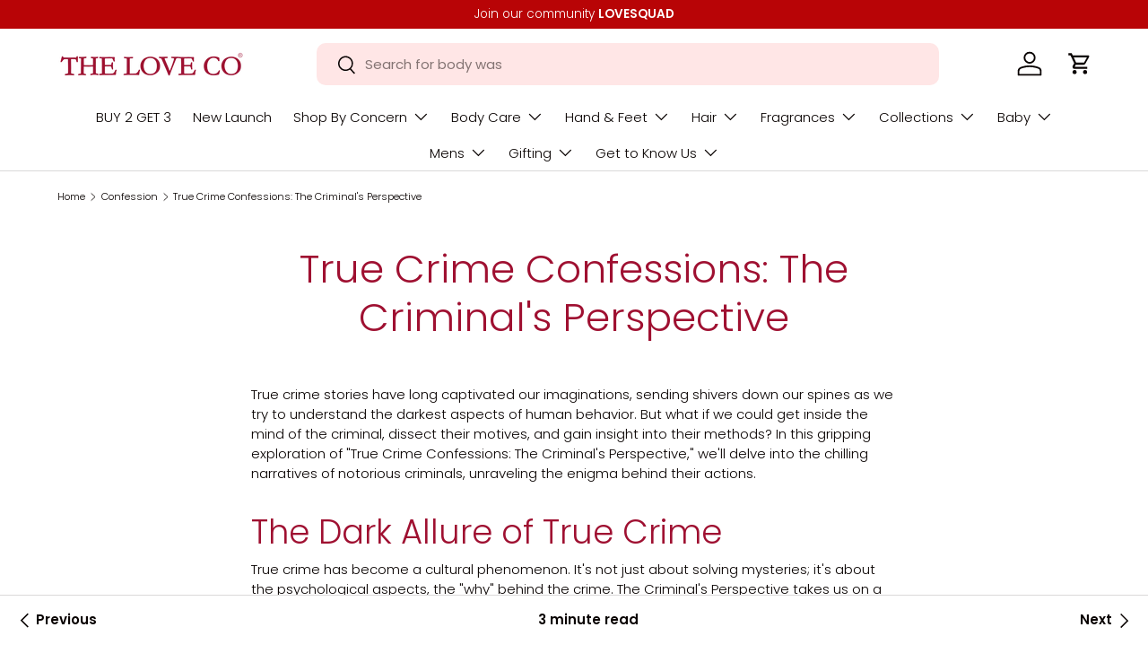

--- FILE ---
content_type: text/css
request_url: https://theloveco.in/cdn/shop/t/83/assets/article.aio.min.css?v=109909272445503954991764573199
body_size: -296
content:
/*
Generated time: December 1, 2025 07:13
This file was created by the app developer. Feel free to contact the original developer with any questions. It was minified (compressed) by AVADA. AVADA do NOT own this script.
*/
.article-content{--element-margin-bottom:2em;--heading-margin-bottom:1.5em}.article-content blockquote,.article-content img,.article-content ol,.article-content p,.article-content ul{margin-bottom:var(--element-margin-bottom,2em)}.article-content h1,.article-content h2,.article-content h3,.article-content h4,.article-content h5,.article-content h6{margin-top:var(--heading-margin-bottom,1.5em)}.article-content img{padding-top:calc(2 * var(--space-unit));padding-bottom:calc(2 * var(--space-unit))}.article-content blockquote{padding-top:calc(4 * var(--space-unit));font-size:2rem;font-style:italic;line-height:2.4rem}.article-content blockquote p:last-child{margin-bottom:0}.article-content iframe{max-width:100%}.article__image--wider .media{width:calc(100% + var(--gutter) * 2);max-width:calc(100% + var(--gutter) * 2);margin-inline-start:calc(var(--gutter) * -1)}@media (max-width:1023.98px){.article-content,.article-width{max-width:37em}}@media (min-width:768px){.article-content img{padding-top:calc(4 * var(--space-unit))}}@media (min-width:1024px){.article-content blockquote{font-size:2.8rem;line-height:3.6rem}}

--- FILE ---
content_type: text/css
request_url: https://theloveco.in/cdn/shop/t/83/assets/article-pagination.aio.min.css?v=8526569082784634631764573199
body_size: -486
content:
/*
Generated time: December 1, 2025 07:13
This file was created by the app developer. Feel free to contact the original developer with any questions. It was minified (compressed) by AVADA. AVADA do NOT own this script.
*/
.article__pagination{z-index:25;height:auto;transform:translateY(calc(100% + 1px));transition:transform .5s;background-color:rgba(var(--bg-color));color:#d5d5d5}.article__pagination::before{top:-2px;background-color:rgb(var(--link-color))}.article__pagination.is-visible{transform:translateY(0)}.article__pagination--text{text-overflow:ellipsis;white-space:nowrap}

--- FILE ---
content_type: application/x-javascript; charset=utf-8
request_url: https://bundler.nice-team.net/app/shop/status/harrods-health.myshopify.com.js?1768709393
body_size: -335
content:
var bundler_settings_updated='1712139859';